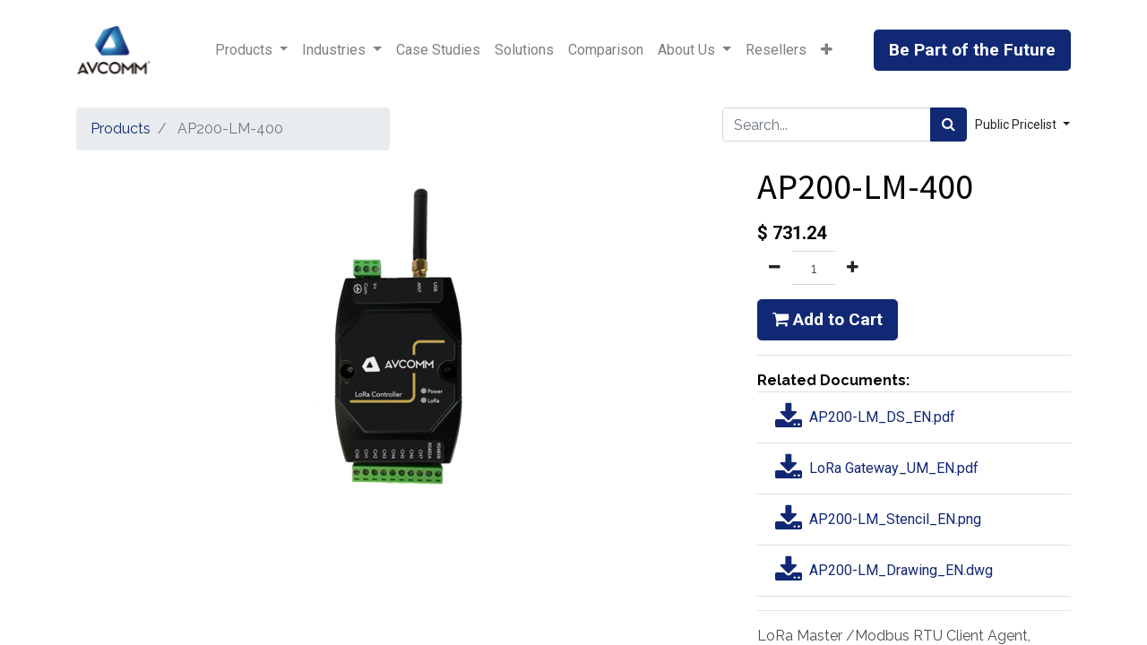

--- FILE ---
content_type: text/html; charset=utf-8
request_url: https://inc.avcomm.us/shop/ap200-lm-400-2272
body_size: 115102
content:


        
        
        

        <!DOCTYPE html>
        
        
            
        
    <html lang="en-US" data-website-id="1" data-oe-company-name="AVCOMM Technologies Inc">
            
        
            
            
            
            
                
            
        
        
    <head>
                <meta charset="utf-8"/>
                <meta http-equiv="X-UA-Compatible" content="IE=edge,chrome=1"/>
    <meta name="viewport" content="width=device-width, initial-scale=1, user-scalable=no"/>
        <meta name="generator" content="Odoo"/>
        
        
        
            
            
            
        <meta name="description" content="LoRa Master /Modbus RTU Client Agent, Group IO Mapping, Logic Rule, 410~493 Mhz by software configuration (Must work with AP144-LC) (with LoRa antennas)"/>
        
        
            
            
            
                
                    
                        <meta property="og:type" content="website"/>
                    
                
                    
                        <meta property="og:title" content="AP200-LM-400"/>
                    
                
                    
                        <meta property="og:site_name" content="AVCOMM Technologies Inc"/>
                    
                
                    
                        <meta property="og:url" content="http://inc.avcomm.us/shop/ap200-lm-400-2272"/>
                    
                
                    
                        <meta property="og:image" content="http://inc.avcomm.us/web/image/product.template/2272/image_1024?unique=3f22698"/>
                    
                
                    
                        <meta property="og:description" content="LoRa Master /Modbus RTU Client Agent, Group IO Mapping, Logic Rule, 410~493 Mhz by software configuration (Must work with AP144-LC) (with LoRa antennas)"/>
                    
                
            
            
            
                
                    <meta name="twitter:card" content="summary_large_image"/>
                
                    <meta name="twitter:title" content="AP200-LM-400"/>
                
                    <meta name="twitter:image" content="http://inc.avcomm.us/web/image/product.template/2272/image_1024?unique=3f22698"/>
                
                    <meta name="twitter:description" content="LoRa Master /Modbus RTU Client Agent, Group IO Mapping, Logic Rule, 410~493 Mhz by software configuration (Must work with AP144-LC) (with LoRa antennas)"/>
                
            
        

        
            
            
        
        <link rel="canonical" href="http://www.avcomm.us/shop/ap200-lm-400-2272"/>

        <link rel="preconnect" href="https://fonts.gstatic.com/" crossorigin=""/>
    
  

                <title> AP200-LM-400 | AVCOMM Technologies Inc--Industrial IT Expert </title>
                <link type="image/x-icon" rel="shortcut icon" href="/web/image/website/1/favicon?unique=1803900"/>
    <link rel="preload" href="/web/static/lib/fontawesome/fonts/fontawesome-webfont.woff2?v=4.7.0" as="font" crossorigin=""/>
    <link type="text/css" rel="stylesheet" href="/web/content/48822-455b11c/1/web.assets_common.css" data-asset-xmlid="web.assets_common" data-asset-version="455b11c"/>
    <link type="text/css" rel="stylesheet" href="/web/content/50364-611be8b/1/web.assets_frontend.css" data-asset-xmlid="web.assets_frontend" data-asset-version="611be8b"/>
        
    
  

                <script id="web.layout.odooscript" type="text/javascript">
                    var odoo = {
                        csrf_token: "c0325cee77891be7df226bca1395076d8810f480o1800524940",
                        debug: "",
                    };
                </script>
    <script type="text/javascript">
                odoo.session_info = {"is_admin": false, "is_system": false, "is_website_user": true, "user_id": false, "is_frontend": true, "translationURL": "/website/translations", "cache_hashes": {"translations": "ed3e419e24dbf26126b89d87167e034b3a8d65f9"}};
                if (!/(^|;\s)tz=/.test(document.cookie)) {
                    const userTZ = Intl.DateTimeFormat().resolvedOptions().timeZone;
                    document.cookie = `tz=${userTZ}; path=/`;
                }
            </script>
    <script defer="defer" type="text/javascript" src="/web/content/182-00ee2e0/1/web.assets_common_minimal_js.js" data-asset-xmlid="web.assets_common_minimal_js" data-asset-version="00ee2e0"></script>
    <script defer="defer" type="text/javascript" src="/web/content/183-54625d8/1/web.assets_frontend_minimal_js.js" data-asset-xmlid="web.assets_frontend_minimal_js" data-asset-version="54625d8"></script>
    
        
    
    <script defer="defer" type="text/javascript" data-src="/web/content/48825-672a594/1/web.assets_common_lazy.js" data-asset-xmlid="web.assets_common_lazy" data-asset-version="672a594"></script>
    <script defer="defer" type="text/javascript" data-src="/web/content/50131-d986644/1/web.assets_frontend_lazy.js" data-asset-xmlid="web.assets_frontend_lazy" data-asset-version="d986644"></script>
        
    
  

                
            
        
    </head>
            <body class="">
                
        
    
            
            
        <div id="wrapwrap" class="   ">
      <header id="top" data-anchor="true" data-name="Header" class="  o_header_standard">
        <nav data-name="Navbar" class="navbar navbar-expand-lg navbar-light o_colored_level o_cc shadow-sm">
            <div id="top_menu_container" class="container justify-content-start justify-content-lg-between">
                
    <a href="/" class="navbar-brand logo mr-4">
            <span role="img" aria-label="Logo of AVCOMM Technologies Inc--Industrial IT Expert" title="AVCOMM Technologies Inc--Industrial IT Expert"><img src="/web/image/website/1/logo/AVCOMM%20Technologies%20Inc--Industrial%20IT%20Expert?unique=1803900" class="img img-fluid" alt="AVCOMM Technologies Inc--Industrial IT Expert" loading="lazy"/></span>
        </a>
    
                
    <button type="button" data-toggle="collapse" data-target="#top_menu_collapse" class="navbar-toggler ml-auto">
        <span class="navbar-toggler-icon o_not_editable"></span>
    </button>

                <div id="top_menu_collapse" class="collapse navbar-collapse order-last order-lg-0">
                    
    
        <div class="o_offcanvas_menu_backdrop" data-toggle="collapse" data-target="#top_menu_collapse" aria-label="Toggle navigation"></div>
    <ul id="top_menu" class="nav navbar-nav o_menu_loading mx-auto">
        
        <li class="o_offcanvas_menu_toggler order-first navbar-toggler text-right border-0 o_not_editable">
            <a href="#top_menu_collapse" class="nav-link px-3" data-toggle="collapse">
                <span class="fa-2x">×</span>
            </a>
        </li>
    
                        
    
                            
    
    
    <li class="nav-item dropdown  position-static">
        <a data-toggle="dropdown" href="#" class="nav-link dropdown-toggle o_mega_menu_toggle">
            <span>Products</span>
        </a>
        <div data-name="Mega Menu" class="dropdown-menu o_mega_menu dropdown-menu-left"><img class="img-fluid o_we_custom_image" src="/web/image/1261519-8adcfa15/%E5%B7%A5%E4%B8%9A%E4%BA%A4%E6%8D%A2%E6%9C%BA_%E7%AC%AC%E4%B8%89%E4%BB%A3%E5%B9%B3%E5%8F%B0%E5%B9%BF%E5%91%8A%E8%83%8C%E6%99%AF.png" alt="" loading="lazy">
<img class="img-fluid o_we_custom_image" src="/web/image/1261519-8adcfa15/%E5%B7%A5%E4%B8%9A%E4%BA%A4%E6%8D%A2%E6%9C%BA_%E7%AC%AC%E4%B8%89%E4%BB%A3%E5%B9%B3%E5%8F%B0%E5%B9%BF%E5%91%8A%E8%83%8C%E6%99%AF.png" alt="" loading="lazy">
<img class="img-fluid o_we_custom_image" src="/web/image/1261519-8adcfa15/%E5%B7%A5%E4%B8%9A%E4%BA%A4%E6%8D%A2%E6%9C%BA_%E7%AC%AC%E4%B8%89%E4%BB%A3%E5%B9%B3%E5%8F%B0%E5%B9%BF%E5%91%8A%E8%83%8C%E6%99%AF.png" alt="" loading="lazy">














    




































































































































<section class="s_mega_menu_multi_menus py-4 o_colored_level pb4 pt24" data-name="Multi-Menus" style="" id="Industrial-Networking" data-anchor="true">
        <div class="container">
            <div class="row">
                
                
                
                
                
                    <div class="py-2 text-center offset-lg-1 col-lg-2" style="">
                        <h4 style="text-align: left; "><a href="/shop/category/all-products-industrial-networking-9" data-original-title="" title="" aria-describedby="tooltip910364" _msttexthash="12302004" _msthash="984">Industrial Networking</a></h4>
                        <nav class="nav flex-column"><a href="/shop/category/industrial-networking-unmanaged-switches-2" class="nav-link" data-name="Menu Item" style="text-align: left;" data-original-title="" title="" aria-describedby="tooltip57291" _msttexthash="24520132" _msthash="985">Unmanaged</a><a href="/shop/category/industrial-networking-fully-managed-switches-3" class="nav-link" data-name="Menu Item" style="text-align: left;" data-original-title="" title="" _msttexthash="22890322" _msthash="986">Fully Managed</a><a href="/shop/category/industrial-networking-power-over-ethernet-18" class="nav-link focus-visible" data-name="Menu Item" style="text-align: left;" data-original-title="" title="" aria-describedby="tooltip179990" _msttexthash="14965197" _msthash="987">PoE</a><a href="/shop/category/industrial-networking-layer3-switches-4" class="nav-link" data-name="Menu Item" style="text-align: left;" data-original-title="" title="" aria-describedby="tooltip179990" _msttexthash="16015844" _msthash="988">Layer 3</a><a href="/shop/category/industrial-networking-data-33" class="nav-link" data-name="Menu Item" data-original-title="" title="" aria-describedby="tooltip179990" style="text-align: left;" _msttexthash="5010304" _msthash="989">Data</a><a href="/shop/category/industrial-networking-wireless-29" class="nav-link" data-name="Menu Item" data-original-title="" title="" aria-describedby="tooltip179990" style="text-align: left;" _msttexthash="9258353" _msthash="990">Wireless</a><a href="/shop/category/industrial-networking-serial-server-32" class="nav-link" data-name="Menu Item" data-original-title="" title="" aria-describedby="tooltip179990" style="text-align: left;" _msttexthash="13054665" _msthash="991">Serial Server</a><a href="/shop/category/industrial-networking-accessories-26" class="nav-link" data-name="Menu Item" data-original-title="" title="" aria-describedby="tooltip179990" style="text-align: left;" _msttexthash="6048367" _msthash="992">Accessories</a></nav><nav class="nav flex-column"></nav><nav class="nav flex-column">
                            
                        </nav>
                    </div><div class="py-2 text-center col-lg-2" style="">
                        <h4 style="text-align: left; "><a href="/shop/category/industrial-iot-6" data-original-title="" title="" _msttexthash="4266743" _msthash="993">Industrial</a></h4><h4 style="text-align: left; "><a href="/shop/category/industrial-iot-6" data-original-title="" title="" _msttexthash="4266743" _msthash="993">IoT<br data-original-title="" title="" aria-describedby="tooltip985299"></a></h4>
                        <nav class="nav flex-column">
                            
                                
                                
                                <a href="/shop/category/industrial-iot-industrial-iot-gateway-7" class="nav-link" data-name="Menu Item" data-original-title="" title="" aria-describedby="tooltip987973" style="text-align: left;" _msttexthash="17114071" _msthash="995">IoT Gateway</a>
                            
                                
                                
                                <a href="/shop/category/industrial-iot-iot-sensors-42" class="nav-link" data-name="Menu Item" style="text-align: left;" data-original-title="" title="" aria-describedby="tooltip679750" _msttexthash="19534697" _msthash="996">IoT Sensors</a>
                                <a href="/shop/category/industrial-iot-iot-software-47" class="nav-link" data-name="Menu Item" style="text-align: left;" data-original-title="" title="" aria-describedby="tooltip679750" _msttexthash="17559360" _msthash="997">IoT Software</a>
                                <a href="/shop/category/industrial-iot-industrial-iot-accessories-8" class="nav-link" data-name="Menu Item" style="text-align: left;" data-original-title="" title="" aria-describedby="tooltip679750" _msttexthash="17621500" _msthash="998">IoT Accessories</a>


                                <a href="/shop/category/industrial-iot-lora-gateway-49" class="nav-link" data-name="Menu Item" style="text-align: left;" data-original-title="" title="" aria-describedby="tooltip679750" _msttexthash="11695788" _msthash="999">LoRa Gateway</a><a href="/shop/category/industrial-iot-spd-67" class="nav-link" data-name="Menu Item" style="text-align: left;" data-original-title="" title="" aria-describedby="tooltip679750" _msttexthash="11695788" _msthash="999">SPD</a><a href="/shop/category/industrial-iot-signal-splitter-75" class="nav-link" data-name="Menu Item" style="text-align: left;" data-original-title="" title="" aria-describedby="tooltip679750" _msttexthash="11695788" _msthash="999">Signal Splitter</a><br><br><br><nav class="nav flex-column"></nav> <nav class="nav flex-column">
                            
                                
                                
                                
                            
                        </nav>
                    </nav></div><div class="py-2 text-center col-lg-2" style="">
                        <h4 style="text-align: left; "><a href="/shop/category/industrial-cyber-security-10" data-original-title="" title="" aria-describedby="tooltip133715" _msttexthash="18903963" _msthash="1000">Industrial Cyber Security<br data-original-title="" title="" aria-describedby="tooltip837783"></a></h4>
                        <nav class="nav flex-column">
                            
                                
                                
                                <a href="/shop/category/industrial-cyber-security-edge-firewall-11" class="nav-link" data-name="Menu Item" data-original-title="" title="" aria-describedby="tooltip721582" style="text-align: left;" _msttexthash="18215210" _msthash="1001">Edge Firewall</a><a href="/shop/category/industrial-cyber-security-edge-auditor-23" class="focus-visible nav-link" data-name="Menu Item" data-original-title="" title="" aria-describedby="tooltip721582" style="text-align: left;" data-focus-visible-added="" _msttexthash="16032432" _msthash="1002">Edge Auditor</a><a href="/shop/category/industrial-cyber-security-edge-commander-24" class="nav-link focus-visible" data-name="Menu Item" data-original-title="" title="" aria-describedby="tooltip721582" style="text-align: left;" data-focus-visible-added="" _msttexthash="16350568" _msthash="1003">Edge Commander</a><a href="/shop/category/industrial-cyber-security-edge-gateway-45" class="nav-link focus-visible" data-name="Menu Item" data-original-title="" title="" aria-describedby="tooltip721582" style="text-align: left;" data-focus-visible-added="" _msttexthash="13255918" _msthash="1004">Edge Gateway</a>
                            
                                
                                
                                
                            
                                
                                
                                
                            
                        </nav>
                    </div>
                
                    
                
                    
                
                    <div class="py-2 text-center col-lg-2" style="">
                        <h4 style="text-align: left; "><a href="/shop/category/industrial-computing-13" _msttexthash="12561978" _msthash="1005" data-original-title="" title="" aria-describedby="tooltip412453">Industrial Computing</a></h4>
                        <nav class="nav flex-column">
                            
                                
                                
                                <a href="/shop/category/industrial-computing-industrial-servers-14" class="nav-link" data-name="Menu Item" style="text-align: left;" data-original-title="" title="" aria-describedby="tooltip177312" _msttexthash="13266370" _msthash="1006">Industrial Servers</a><a href="/shop/category/industrial-computing-ipc-73" class="nav-link" data-name="Menu Item" style="text-align: left;" data-original-title="" title="" aria-describedby="tooltip177312" _msttexthash="13266370" _msthash="1006">IPC</a>
                            
                                
                                
                                
                            
                                
                                
                                
                            
                        </nav>
                    </div><div class="py-2 text-center col-lg-2"><h4 style="text-align: left; "><a href="/shop/category/industrial-smart-application-15" data-original-title="" title="" _msttexthash="19769919" _msthash="1007">Industrial Smart Application</a></h4><nav class="nav flex-column"><a href="/shop/category/industrial-smart-application-video-compression-16" class="nav-link" data-name="Menu Item" data-original-title="" title="" style="text-align: left;" _msttexthash="14005667" _msthash="1008">Video Compression</a></nav></div><div class="py-2 text-center offset-lg-1 col-lg-2" style="">
                        <h4 style="text-align: left; " _msttexthash="6048367" _msthash="1009"><a href="/shop/category/accessories-5" data-original-title="" title="" aria-describedby="tooltip219489">Accessories</a><b> </b></h4>
                        <nav class="nav flex-column">
                            
                                
                                
                                <a href="/shop/category/accessories-avc-pss-40" class="nav-link" data-name="Menu Item" data-original-title="" title="" style="text-align: left;" _msttexthash="52936" _msthash="1010">AVC-PSs</a><a href="/shop/category/accessories-avc-sfps-41" class="nav-link" data-name="Menu Item" data-original-title="" title="" style="text-align: left;" _msttexthash="64857" _msthash="1011">AVC-SFPs</a>
                            
                                
                                
                                
                            
                                
                                
                                
                            
                        </nav>
                    </div>
                
            </div>
        </div>
    </section>
































































































<section class="s_mega_menu_multi_menus py-4 o_colored_level pt0" data-name="Multi-Menus">
        <div class="container-fluid">
            <div class="row">
                
                
                
                
                
                    <div class="py-2 text-center pb0 pt0 offset-lg-8 col-lg-4" style="">
                        <h4><font style="font-size: 18px;"><a href="/shop" _msttexthash="18225558" _msthash="1012" data-original-title="" title="" aria-describedby="tooltip289714">View All Products</a></font></h4>
                        
                    </div>
                
                    
                
                    
                
                    
                
            </div>
        </div>
    </section>
</div>
    </li>

                        
                            
    
    
    <li class="nav-item dropdown  ">
        <a data-toggle="dropdown" href="#" class="nav-link dropdown-toggle ">
            <span>Industries</span>
        </a>
        <ul class="dropdown-menu" role="menu">
            
                
    
    <li class="">
        <a role="menuitem" href="/aviation" class="dropdown-item ">
            <span>Aviation</span>
        </a>
    </li>
    

            
                
    
    <li class="">
        <a role="menuitem" href="/ev-charging-station" class="dropdown-item ">
            <span>EV_Charging_Station</span>
        </a>
    </li>
    

            
                
    
    <li class="">
        <a role="menuitem" href="/oil-and-gas" class="dropdown-item ">
            <span>Oil and Gas</span>
        </a>
    </li>
    

            
                
    
    <li class="">
        <a role="menuitem" href="/power grid" class="dropdown-item ">
            <span>Power Grid</span>
        </a>
    </li>
    

            
                
    
    
    

            
        </ul>
    </li>

                        
                            
    
    <li class="nav-item">
        <a role="menuitem" href="/case-studies-1" class="nav-link ">
            <span>Case Studies</span>
        </a>
    </li>
    

                        
                            
    
    <li class="nav-item">
        <a role="menuitem" href="/solution" class="nav-link ">
            <span>Solutions</span>
        </a>
    </li>
    

                        
                            
    
    <li class="nav-item">
        <a role="menuitem" href="/comparison" class="nav-link ">
            <span>Comparison</span>
        </a>
    </li>
    

                        
                            
    
    
    <li class="nav-item dropdown  ">
        <a data-toggle="dropdown" href="#" class="nav-link dropdown-toggle ">
            <span>About Us</span>
        </a>
        <ul class="dropdown-menu" role="menu">
            
                
    
    <li class="">
        <a role="menuitem" href="/about-us" class="dropdown-item ">
            <span>About Us</span>
        </a>
    </li>
    

            
                
    
    <li class="">
        <a role="menuitem" href="/contactus" class="dropdown-item ">
            <span>Contact Us</span>
        </a>
    </li>
    

            
        </ul>
    </li>

                        
                            
    
    <li class="nav-item">
        <a role="menuitem" href="/resellers" class="nav-link ">
            <span>Resellers</span>
        </a>
    </li>
    

                        
                            
    
    
    <li class="nav-item dropdown  ">
        <a data-toggle="dropdown" href="#" class="nav-link dropdown-toggle ">
            <span>Resources</span>
        </a>
        <ul class="dropdown-menu" role="menu">
            
                
    
    <li class="">
        <a role="menuitem" href="/resources" class="dropdown-item ">
            <span>Documentation</span>
        </a>
    </li>
    

            
                
    
    <li class="">
        <a role="menuitem" href="/resources/gallery" class="dropdown-item ">
            <span>Technical Gallery</span>
        </a>
    </li>
    

            
                
    
    <li class="">
        <a role="menuitem" href="/resource/linecard" class="dropdown-item ">
            <span>Product lecture</span>
        </a>
    </li>
    

            
                
    
    <li class="">
        <a role="menuitem" href="/resources/video" class="dropdown-item ">
            <span>Video</span>
        </a>
    </li>
    

            
        </ul>
    </li>

                        
            
        
        
            
        
        <li class="nav-item mx-lg-3 divider d-none"></li> <li class="o_wsale_my_cart d-none nav-item mx-lg-3">
            <a href="/shop/cart" class="nav-link">
                <i class="fa fa-shopping-cart"></i>
                
                <sup class="my_cart_quantity badge badge-primary" data-order-id="">0</sup>
            </a>
        </li>
    
        
                        
                        
        
        
            
        
    
    
                    
        <li class="o_offcanvas_logo_container order-last navbar-toggler py-4 order-1 mt-auto text-center border-0">
            <a href="/" class="o_offcanvas_logo logo">
            <span role="img" aria-label="Logo of AVCOMM Technologies Inc--Industrial IT Expert" title="AVCOMM Technologies Inc--Industrial IT Expert"><img src="/web/image/website/1/logo/AVCOMM%20Technologies%20Inc--Industrial%20IT%20Expert?unique=1803900" class="img img-fluid" style="max-width: 200px" alt="AVCOMM Technologies Inc--Industrial IT Expert" loading="lazy"/></span>
        </a>
    </li>
    
    </ul>

                </div>
                
                <div class="oe_structure oe_structure_solo" id="oe_structure_header_default_1">
      <section class="s_text_block o_colored_level" data-snippet="s_text_block" data-name="Text">
        <div class="container">
          <b>
            <a href="/schedule-a-demo" class="focus-visible btn btn-primary btn-lg" data-original-title="" title="" aria-describedby="tooltip710633"> Be Part of the Future </a>
          </b>
        </div>
      </section>
    </div>
  </div>
        </nav>
    </header>
      <main>
        
            
        
            
            <div itemscope="itemscope" itemtype="http://schema.org/Product" id="wrap" class="js_sale ecom-zoomable zoomodoo-next">
                <section id="product_detail" class="container py-2 oe_website_sale " data-view-track="1">
                    <div class="row">
                        <div class="col-md-4">
                            <ol class="breadcrumb">
                                <li class="breadcrumb-item">
                                    <a href="/shop">Products</a>
                                </li>
                                
                                <li class="breadcrumb-item active">
                                    <span>AP200-LM-400</span>
                                </li>
                            </ol>
                        </div>
                        <div class="col-md-8">
                            <div class="form-inline justify-content-end">
                                
        
    <form method="get" class="o_wsale_products_searchbar_form o_wait_lazy_js " action="/shop">
                <div role="search" class="input-group">
        
        <input type="search" name="search" class="search-query form-control oe_search_box" data-limit="5" data-display-description="true" data-display-price="true" data-display-image="true" placeholder="Search..."/>
        <div class="input-group-append">
            <button type="submit" class="btn btn-primary oe_search_button" aria-label="Search" title="Search"><i class="fa fa-search"></i>
            
        </button>
        </div>
    </div>

                <input name="order" type="hidden" class="o_wsale_search_order_by" value=""/>
                
            
            
        
            </form>
        
    
                                
        
        <div class="dropdown ml-2">
            
            <a role="button" href="#" class="dropdown-toggle btn btn-secondary" data-toggle="dropdown">
                Public Pricelist
            </a>
            <div class="dropdown-menu" role="menu">
                
                    <a role="menuitem" class="dropdown-item" href="/shop/change_pricelist/1">
                        <span class="switcher_pricelist" data-pl_id="1">Public Pricelist</span>
                    </a>
                
                    <a role="menuitem" class="dropdown-item" href="/shop/change_pricelist/2">
                        <span class="switcher_pricelist" data-pl_id="2">INC Aprsl. Cost</span>
                    </a>
                
            </div>
        </div>
    
                            </div>
                        </div>
                    </div>
                    <div class="row">
                        <div class="col-md-6 col-xl-8">
                            
        
        <div id="o-carousel-product" class="carousel slide" data-ride="carousel" data-interval="0">
            <div class="carousel-outer position-relative">
                <div class="carousel-inner h-100">
                    
                        <div class="carousel-item h-100 active">
                            <div class="d-flex align-items-center justify-content-center h-100"><img src="/web/image/product.product/2269/image_1024/AP200-LM-400?unique=73f8d81" itemprop="image" class="img img-fluid product_detail_img mh-100" alt="AP200-LM-400" loading="lazy"/></div>
                        </div>
                    
                </div>
                
            </div>
            <div class="d-none d-md-block text-center">
                
            </div>
        </div>
    
                        </div>
                        <div class="col-md-6 col-xl-4" id="product_details">
                            <h1 itemprop="name">AP200-LM-400</h1>
                            <span itemprop="url" style="display:none;">/shop/ap200-lm-400-2272</span>
                            <form action="/shop/cart/update" method="POST">
                                <input type="hidden" name="csrf_token" value="c0325cee77891be7df226bca1395076d8810f480o1800524940"/>
                                <div class="js_product js_main_product">
                                    
                                        <input type="hidden" class="product_id" name="product_id" value="2269"/>
                                        <input type="hidden" class="product_template_id" name="product_template_id" value="2272"/>
                                        
                                            <ul class="d-none js_add_cart_variants" data-attribute_exclusions="{'exclusions: []'}"></ul>
                                        
                                    
                                    
      <div itemprop="offers" itemscope="itemscope" itemtype="http://schema.org/Offer" class="product_price mt16">
          <h4 class="oe_price_h4 css_editable_mode_hidden">
              <span data-oe-type="monetary" data-oe-expression="combination_info['list_price']" style="text-decoration: line-through; white-space: nowrap;" class="text-danger oe_default_price d-none">$ <span class="oe_currency_value">731.24</span></span>
              <b data-oe-type="monetary" data-oe-expression="combination_info['price']" class="oe_price" style="white-space: nowrap;">$ <span class="oe_currency_value">731.24</span></b>
              <span itemprop="price" style="display:none;">731.24</span>
              <span itemprop="priceCurrency" style="display:none;">USD</span>
          </h4>
          <h4 class="css_non_editable_mode_hidden decimal_precision" data-precision="2">
            <span>$ <span class="oe_currency_value">731.24</span></span>
          </h4>
      </div>
    
                                    <p class="css_not_available_msg alert alert-warning">This combination does not exist.</p>
                                    
        <div class="css_quantity input-group" contenteditable="false">
            <div class="input-group-prepend">
                <a class="btn btn-secondary js_add_cart_json" aria-label="Remove one" title="Remove one" href="#">
                    <i class="fa fa-minus"></i>
                </a>
            </div>
            <input type="text" class="form-control quantity" data-min="1" name="add_qty" value="1"/>
            <div class="input-group-append">
                <a class="btn btn-secondary float_left js_add_cart_json" aria-label="Add one" title="Add one" href="#">
                    <i class="fa fa-plus"></i>
                </a>
            </div>
        </div>
      <a role="button" id="add_to_cart" class="btn btn-primary btn-lg mt16 js_check_product a-submit d-block d-sm-inline-block" href="#"><i class="fa fa-shopping-cart"></i> Add to Cart</a>
            
                <hr/>
                <span>
                    <strong>Related Documents:</strong>
                </span>
                <br/>
                <ul class="list-group list-group-flush">
                    
                        <li class="list-group-item">
                            <a style="font-family: 'Roboto' !important;" class="d-flex justify-content-start align-items-center" onclick="onResourceDownload()" href="/resource/download?resource_id=438">
                                <i class="fa fa-download fa-2x mr-2" role="img" aria-label="Download"></i>
                                <span style="font-family: 'Roboto' !important;">AP200-LM_DS_EN.pdf</span>
                            </a>
                        </li>
                    
                        <li class="list-group-item">
                            <a style="font-family: 'Roboto' !important;" class="d-flex justify-content-start align-items-center" onclick="onResourceDownload()" href="/resource/download?resource_id=439">
                                <i class="fa fa-download fa-2x mr-2" role="img" aria-label="Download"></i>
                                <span style="font-family: 'Roboto' !important;">LoRa Gateway_UM_EN.pdf</span>
                            </a>
                        </li>
                    
                        <li class="list-group-item">
                            <a style="font-family: 'Roboto' !important;" class="d-flex justify-content-start align-items-center" onclick="onResourceDownload()" href="/resource/download?resource_id=444">
                                <i class="fa fa-download fa-2x mr-2" role="img" aria-label="Download"></i>
                                <span style="font-family: 'Roboto' !important;">AP200-LM_Stencil_EN.png</span>
                            </a>
                        </li>
                    
                        <li class="list-group-item">
                            <a style="font-family: 'Roboto' !important;" class="d-flex justify-content-start align-items-center" onclick="onResourceDownload()" href="/resource/download?resource_id=449">
                                <i class="fa fa-download fa-2x mr-2" role="img" aria-label="Download"></i>
                                <span style="font-family: 'Roboto' !important;">AP200-LM_Drawing_EN.dwg</span>
                            </a>
                        </li>
                    
                </ul>
            
        
      <div class="availability_messages o_not_editable"></div>
    
                                    <div id="product_option_block"></div>
                                </div>
                            </form>
                            <hr/>
                            <div>
                                <p class="text-muted mt-3" placeholder="A short description that will also appear on documents.">LoRa Master /Modbus RTU Client Agent, Group IO Mapping, Logic Rule, 410~493 Mhz by software configuration (Must work with AP144-LC) (with LoRa antennas)</p>
                                <div id="product_attributes_simple">
                                    
                                    <p class="text-muted">
                                        
                                        
                                    </p>
                                </div>
                            </div>
                            <hr/>
                        
            <p class="text-muted">
                <a href="/shop/terms">Terms and Conditions</a><br/>
                30-day money-back guarantee<br/>
                Shipping: 2-3 Business Days
            </p>
        </div>
                    </div>
                </section>
                <div itemprop="description" class="oe_structure oe_empty mt16" id="product_full_description"><p><font style="font-size: 14px;" class="text-black">The AP200-LM/AP144-LC utilizes the latest Low Power Wide  Area (LPWA) technology to build Modbus/RTU communication for long-distance, wide-coverage, and low power consumption wireless IoT applications. Multiple analog inputs and outputs are supported in AP144-LC, such as voltage inputs and outputs, current inputs and outputs, PWM output and one RS-485 port for Modbus RTU slave. One AP200-LM can connect up to 250pcs AP144-LC LoRa end nodes for two-way communications where field site analog signals are sent from AP144-LC and  mirrors to another  AP144-LC by AP200-LM. The LoRa wireless distance can reach up to 3-6KM distance depending on the environment. The AP200-LM/AP144-LC offers great flexibility in wireless IoT applications, such as LED light control without  cable , Analog signal reproduced at  remote site  to replace traditional wiring.</font></p><div><img src="[data-uri]" data-filename="image.png" style="width: 25%;" class="d-block mx-auto" loading="lazy"><p style="margin: 0pt 0in 6pt; line-height: normal; text-align: justify; direction: ltr; unicode-bidi: embed;"><font class="text-black" style="font-size: 14px;">Product Features:</font></p><p style="margin: 0pt 0in 6pt; line-height: normal; text-align: justify; direction: ltr; unicode-bidi: embed;"><font class="text-black" style="font-size: 14px;">Analog I/O  Extension &amp; Tracking by LoRa</font></p><p style="margin: 0pt 0in 6pt; line-height: normal; text-align: justify; direction: ltr; unicode-bidi: embed;"><font class="text-black" style="font-size: 14px;">(AP144-LC+AP200-LM)</font></p><p style="margin: 0pt 0in 6pt; line-height: normal; text-align: justify; direction: ltr; unicode-bidi: embed;"><font class="text-black" style="font-size: 14px;">・Transparent /Reproduce Analog Signal  by LoRa</font></p><p style="margin: 0pt 0in 6pt; line-height: normal; text-align: justify; direction: ltr; unicode-bidi: embed;"><font class="text-black" style="font-size: 14px;">・AP200-LM Polling  Source AP144-LC  specific  Channel and Output to Target AP144-LC specific Channel</font></p><p style="margin: 0pt 0in 6pt; line-height: normal; text-align: justify; direction: ltr; unicode-bidi: embed;"><font class="text-black" style="font-size: 14px;">・Create /Edit  Tracking Rule by Utility Tool</font></p><p style="margin: 0pt 0in 6pt; line-height: normal; text-align: justify; direction: ltr; unicode-bidi: embed;"><font class="text-black" style="font-size: 14px;">・Achieve 2-Sites Analog Tracking</font></p><p style="margin: 0pt 0in 6pt; line-height: normal; text-align: justify; direction: ltr; unicode-bidi: embed;"><font class="text-black" style="font-size: 14px;">V / V, V / A, A / A Auto I/O Tracking</font></p><p style="margin: 0pt 0in 6pt; line-height: normal; text-align: justify; direction: ltr; unicode-bidi: embed;"><font class="text-black" style="font-size: 14px;">(AP144-LC + AP200-LM)</font></p><p style="margin: 0pt 0in 6pt; line-height: normal; text-align: justify; direction: ltr; unicode-bidi: embed;"><font class="text-black" style="font-size: 14px;">・V / V Tracking – Local Input Voltage , Remote  Output Voltage</font></p><p style="margin: 0pt 0in 6pt; line-height: normal; text-align: justify; direction: ltr; unicode-bidi: embed;"><font class="text-black" style="font-size: 14px;">・V / A Tracking – Local Input Voltage, Remote Output Current in V/A Ratio</font></p><p style="margin: 0pt 0in 6pt; line-height: normal; text-align: justify; direction: ltr; unicode-bidi: embed;"><font class="text-black" style="font-size: 14px;">・A / A  Tracking – Local Input Current, Remote  Output Current</font></p><p style="margin: 0pt 0in 6pt; line-height: normal; text-align: justify; direction: ltr; unicode-bidi: embed;"><font class="text-black" style="font-size: 14px;">・A / V Tracking – Local Input Current , Remote  Output Voltage in A/V Ratio</font></p><p style="margin: 0pt 0in 6pt; line-height: normal; text-align: justify; direction: ltr; unicode-bidi: embed;"><font class="text-black" style="font-size: 14px;">・20  I/O Rule Entries (Maximum)</font></p><p style="margin: 0pt 0in 6pt; line-height: normal; text-align: justify; direction: ltr; unicode-bidi: embed;"><font class="text-black" style="font-size: 14px;">Secured &amp; Reliable Radio Communication</font></p><p style="margin: 0pt 0in 6pt; line-height: normal; text-align: justify; direction: ltr; unicode-bidi: embed;"><font class="text-black" style="font-size: 14px;">・ECHO &amp; Re-Send Mechanism</font></p><p style="margin: 0pt 0in 6pt; line-height: normal; text-align: justify; direction: ltr; unicode-bidi: embed;"><font class="text-black" style="font-size: 14px;">・AES 128 Data Encryption</font></p><p style="margin: 0pt 0in 6pt; line-height: normal; text-align: justify; direction: ltr; unicode-bidi: embed;"><font class="text-black" style="font-size: 14px;">Windows© Configure Tools</font></p><p style="margin: 0pt 0in 6pt; line-height: normal; text-align: justify; direction: ltr; unicode-bidi: embed;"><font class="text-black" style="font-size: 14px;">・User-Friendly, Model Auto Detection</font></p><p style="margin: 0pt 0in 6pt; line-height: normal; text-align: justify; direction: ltr; unicode-bidi: embed;"><font class="text-black" style="font-size: 14px;">・Analog IO Parameter Read and Write</font></p><p style="margin: 0pt 0in 6pt; line-height: normal; text-align: justify; direction: ltr; unicode-bidi: embed;"><font class="text-black" style="font-size: 14px;">・On-Line Monitoring, Log File Download</font></p><p style="margin: 0pt 0in 6pt; line-height: normal; text-align: justify; direction: ltr; unicode-bidi: embed;"><font class="text-black" style="font-size: 14px;">・Micro-USB Interface</font></p><p style="margin: 0pt 0in 6pt; line-height: normal; text-align: justify; direction: ltr; unicode-bidi: embed;"><font class="text-black" style="font-size: 14px;">4~20mA Input / Output (AP144-LC)</font></p><p style="margin: 0pt 0in 6pt; line-height: normal; text-align: justify; direction: ltr; unicode-bidi: embed;"><font class="text-black" style="font-size: 14px;">・2 Channels Current Sensing, 0.3%High Accuracy</font></p><p style="margin: 0pt 0in 6pt; line-height: normal; text-align: justify; direction: ltr; unicode-bidi: embed;"><font class="text-black" style="font-size: 14px;">・1 Channel Current Output, 0.3% High Accuracy</font></p><p style="margin: 0pt 0in 6pt; line-height: normal; text-align: justify; direction: ltr; unicode-bidi: embed;"><font class="text-black" style="font-size: 14px;">Event Log &amp; Utility Monitoring (AP200-LM)</font></p><p style="margin: 0pt 0in 6pt; line-height: normal; text-align: justify; direction: ltr; unicode-bidi: embed;"><font class="text-black" style="font-size: 14px;">・1K Event Log Entries – Polling Fail, Remote Control Fail</font></p><p style="margin: 0pt 0in 6pt; line-height: normal; text-align: justify; direction: ltr; unicode-bidi: embed;"><font class="text-black" style="font-size: 14px;">・On-Line Monitoring by Utility</font></p><p style="margin: 0pt 0in 6pt; line-height: normal; text-align: justify; direction: ltr; unicode-bidi: embed;"><font class="text-black" style="font-size: 14px;">Industrial Application</font></p><p style="margin: 0pt 0in 6pt; line-height: normal; text-align: justify; direction: ltr; unicode-bidi: embed;"><font class="text-black" style="font-size: 14px;">・10~30V DC wide power range input</font></p><p style="margin: 0pt 0in 6pt; line-height: normal; text-align: justify; direction: ltr; unicode-bidi: embed;"><font class="text-black" style="font-size: 14px;">・Low Power Consumption</font></p><p style="margin: 0pt 0in 6pt; line-height: normal; text-align: justify; direction: ltr; unicode-bidi: embed;"><font class="text-black" style="font-size: 14px;">・Wide Coverage up to 6KM</font></p><p style="margin: 0pt 0in 6pt; line-height: normal; text-align: justify; direction: ltr; unicode-bidi: embed;"><font class="text-black" style="font-size: 14px;">・Max.250 AP144-LC Nodes to one AP100-LM</font></p><p style="margin: 0pt 0in 6pt; line-height: normal; text-align: justify; direction: ltr; unicode-bidi: embed;"><font class="text-black" style="font-size: 14px;">・-40 ~ 75°C / 90%H  Operating Temperature / Humidity</font></p><p style="margin: 0pt 0in 6pt; line-height: normal; text-align: justify; direction: ltr; unicode-bidi: embed;"><font class="text-black" style="font-size: 14px;">・Compliance IEC 61000-6-2/-6-4 Heavy Industrial EMC</font></p><img src="[data-uri]" data-filename="image.png" style="width: 50%;" class="d-block mx-auto" loading="lazy"><br></div></div>
            
        
            </div>
        
      </main>
      <footer id="bottom" data-anchor="true" data-name="Footer" class="o_footer o_colored_level o_cc ">
        <div id="footer" class="oe_structure oe_structure_solo" style="">
      <section class="s_text_block pt40 pb16" data-snippet="s_text_block" data-name="Text">
        <div class="container">
          <div class="row">
            <div class="col-lg-2 pt24 pb24 o_colored_level">
              <h5 class="mb-3">Useful Links</h5>
              <ul class="list-unstyled">
                <li>
                  <a href="/">Home</a>
                </li>
                <li>
                  <a href="#" data-original-title="" title="" aria-describedby="tooltip757308">About us</a>
                </li>
                <li>
                  <a href="#">Products</a>
                </li>
                <li>
                  <a href="#">Services</a>
                </li>
                <li>
                  <a href="#">Legal</a>
                </li>
                <li>
                  <a href="/contactus">Contact us</a>
                </li>
              </ul>
            </div>
            <div class="col-lg-5 pt24 pb24 o_colored_level">
              <h5 class="mb-3">About us</h5>
              <p class="MsoNormal">
                <span style="font-size:12.0pt">Founded in 2018 in Houston,
Texas, the company is backed by a core team with over 20 years of global
expertise in industrial automation, computer technology, and
telecommunications, covering product design, development, manufacturing, and
management.</span>
              </p>
              <p></p>
              <p></p>
              <p></p>
            </div>
            <div id="connect" class="col-lg-4 offset-lg-1 pt24 pb24 o_colored_level">
              <h5 class="mb-3">Connect with us</h5>
              <ul class="list-unstyled">
                <li>
                  <i class="fa fa-comment fa-fw mr-2"></i>
                  <span>
                    <a href="/contactus" data-original-title="" title="">Contact us</a>
                  </span>
                </li>
                <li>
                  <i class="fa fa-envelope fa-fw mr-2"></i>
                  <span>
                    <a href="mailto:info@avcomm.us" data-original-title="" title="" aria-describedby="tooltip93573">info@avcomm.us</a>
                  </span>
                </li>
                <li>
                  <i class="fa fa-phone fa-fw mr-2"></i>
                  <span class="o_force_ltr">
                    <a href="tel:+1 (713)-933-4534" data-original-title="" title="" aria-describedby="tooltip601155">+1 (713)-933-4534</a>
                  </span>
                </li>
              </ul>
              <div class="s_share text-left" data-name="Social Media">
                <h5 class="s_share_title d-none">Follow us</h5>
                <a href="/website/social/facebook" class="s_share_facebook" target="_blank">
                  <i class="fa fa-facebook rounded-circle shadow-sm"></i>
                </a>
                <a href="/website/social/twitter" class="s_share_twitter" target="_blank">
                  <i class="fa fa-twitter rounded-circle shadow-sm"></i>
                </a>
                <a href="/website/social/linkedin" class="s_share_linkedin" target="_blank">
                  <i class="fa fa-linkedin rounded-circle shadow-sm" data-original-title="" title="" aria-describedby="tooltip525333"></i>
                </a>
                <a href="/" class="text-800 float-right">
                  <i class="fa fa-home rounded-circle shadow-sm" data-original-title="" title="" aria-describedby="tooltip799243"></i>
                </a>
              </div>
            </div>
          </div>
        </div>
      </section>
    </div>
  <div class="o_footer_copyright o_colored_level o_cc" data-name="Copyright">
          <div class="container py-3">
            <div class="row">
              <div class="col-sm text-center text-sm-left text-muted">
                
        
    
                <span class="mr-2 o_footer_copyright_name">Copyright © AVCOMM</span>
            
        
    
        
        
    
        
        
    
        <div class="js_language_selector  dropup">
            <button class="btn btn-sm btn-outline-secondary border-0 dropdown-toggle" type="button" data-toggle="dropdown" aria-haspopup="true" aria-expanded="true">
                
        
    <img class="o_lang_flag" src="/base/static/img/country_flags/us.png?height=25" loading="lazy"/>

    <span class="align-middle">English (US)</span>
            </button>
            <div class="dropdown-menu" role="menu">
                
                    <a class="dropdown-item js_change_lang" href="/shop/ap200-lm-400-2272" data-url_code="en">
                        
        
    <img class="o_lang_flag" src="/base/static/img/country_flags/us.png?height=25" loading="lazy"/>

    <span>English (US)</span>
                    </a>
                
                    <a class="dropdown-item js_change_lang" href="/es/shop/ap200-lm-400-2272" data-url_code="es">
                        
        
    <img class="o_lang_flag" src="/base/static/img/country_flags/es.png?height=25" loading="lazy"/>

    <span> Español</span>
                    </a>
                
        
    

    
            </div>
        </div>
    
        
              </div>
              <ul style="display:flex;flex-direction:row;list-style-type:none;" class="">
                <li style="margin-right:12px;">
                  <a href="/shop/terms-conditions">Terms &amp; Conditions</a>
                </li>
                <li style="margin-right:12px;">
                  <a href="/shop/shipping-policy">Shipping Policy</a>
                </li>
                <li style="margin-right:12px;">
                  <a href="https://www.rexelusa.com/" class="focus-visible" data-original-title="" title="" aria-describedby="tooltip963376">Privacy Policy</a>
                </li>
              </ul>
              <div class="col-sm text-center text-sm-right o_not_editable">
                
        <div class="o_brand_promotion">
            
        
        
        Powered by 
            <a target="_blank" class="badge badge-light" href="http://www.odoo.com?utm_source=db&amp;utm_medium=website">
                <img alt="Odoo" src="/web/static/src/img/odoo_logo_tiny.png" style="height: 1em; vertical-align: baseline;" loading="lazy"/>
            </a>
        - 
                    The #1 <a target="_blank" href="http://www.odoo.com/page/e-commerce?utm_source=db&amp;utm_medium=website">Open Source eCommerce</a>
                
    
        </div>
    
              </div>
            </div>
          </div>
        </div>
      
      <script async="async" src="https://www.googletagmanager.com/gtag/js?id=G-GCNGZFZZH8"></script>
      <script>
        window.dataLayer = window.dataLayer || [];
        function gtag(){dataLayer.push(arguments);}
        gtag('js', new Date());
      
        gtag('config', 'G-GCNGZFZZH8');
      </script>
    </footer>
        
    
    </div>
        <script id="tracking_code">
            (function(i,s,o,g,r,a,m){i['GoogleAnalyticsObject']=r;i[r]=i[r]||function(){
            (i[r].q=i[r].q||[]).push(arguments)},i[r].l=1*new Date();a=s.createElement(o),
            m=s.getElementsByTagName(o)[0];a.async=1;a.src=g;m.parentNode.insertBefore(a,m)
            })(window,document,'script','//www.google-analytics.com/analytics.js','ga');

            ga('create', 'G-GCNGZFZZH8'.trim(), 'auto');
            ga('send','pageview');
        </script>
    
  
        
    </body>
        </html>
    
    

--- FILE ---
content_type: image/svg+xml
request_url: https://inc.avcomm.us/web/image/website/1/logo/AVCOMM%20Technologies%20Inc--Industrial%20IT%20Expert?unique=1803900
body_size: 62297
content:
<svg width="122" height="81" viewBox="0 0 122 81" fill="none" xmlns="http://www.w3.org/2000/svg" xmlns:xlink="http://www.w3.org/1999/xlink">
<rect width="121.5" height="81" fill="url(#pattern0)"/>
<defs>
<pattern id="pattern0" patternContentUnits="objectBoundingBox" width="1" height="1">
<use xlink:href="#image0" transform="scale(0.00138889 0.00208333)"/>
</pattern>
<image id="image0" width="720" height="480" xlink:href="[data-uri]"/>
</defs>
</svg>
